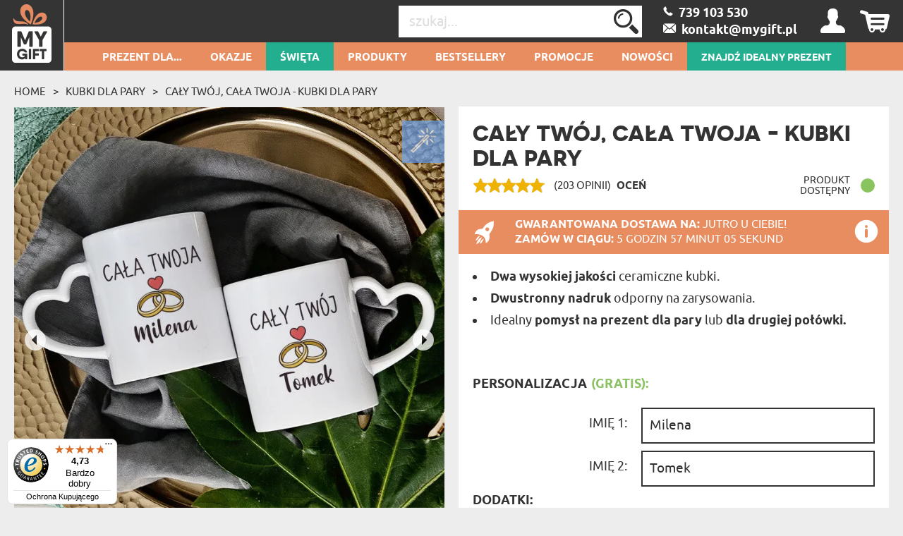

--- FILE ---
content_type: application/javascript; charset=UTF-8
request_url: https://mygiftdna.pl/personalizator/js/app.min.js?v=1901
body_size: 1716
content:
var Personalizator={previewElement:null,previewDelay:500,timerId:null,previousQuery:null,personalizationPreviewBox:null,imageWidth:null,productPreviewExists:null,photoFields:[],personalizatorPreviewButton:".personalizator-preview",previewActive:!1,tmpHeight:0,setPreviewElement:function(e){return this.previewElement=e,this},updatePreviewAvailable:function(e,i){$.ajax({url:"/personalizator/preview_exists/"+e+"/"+i,type:"GET",cache:!1,async:!1,success:function(e){Personalizator.productPreviewExists=e.exists,Personalizator.productPreviewExists?$(Personalizator.personalizatorPreviewButton).css("display","block"):$(Personalizator.personalizatorPreviewButton).css("display","none")}})},refreshImage:function(a,o){var r=[];$("input.personalizator-text, textarea.personalizator-text").each(function(){r.push({name:$(this).data("name"),value:$(this).val()})}),$.each(this.photoFields,function(e,i){r.push({name:i.name,value:i.value})}),this.imageWidth=this.previewElement.width(),r.push({name:"_width",value:this.imageWidth}),null!==this.previousQuery&&this.previousQuery===r||(window.clearTimeout(this.timerId),this.previousQuery=r,this.timerId=window.setTimeout(function(){if(!Personalizator.productPreviewExists)return!1;var e="/personalizator/preview/"+a+"/0/"+o+"?"+$.param(r),i=("0px"!=Personalizator.previewElement.css("height")&&(Personalizator.tmpHeight=Personalizator.previewElement.css("height")),null!==Personalizator.personalizationPreviewBox?Personalizator.personalizationPreviewBox.show(1,function(){Personalizator.personalizationPreviewBox.find("img").attr("src",e)}):(i="","undefined"!=typeof textTranslations&&textTranslations.hasOwnProperty("personalizatorClosePreview")&&(i='<button style="position: absolute; top: 0; right: 0; margin: 10px 30px 0 0;" class="close-personalizator-preview">'+textTranslations.personalizatorClosePreview+"</button>"),Personalizator.previewElement.after('<div class="personalizator-preview-box" style="width:100%; position: relative; z-index: 11;">'+i+'<img src="'+e+'" style="width:100%"></div>'),Personalizator.personalizationPreviewBox=$(".personalizator-preview-box")),{pol:"ładowanie",eng:"loading",deu:"laden",cze:"načítání",slk:"načítanie",lit:"įkeliama",hun:"betöltés",nld:"laden",ron:"se încarcă"}),i=(Personalizator.personalizationPreviewBox.loadingOverlay({loadingText:i[o]||i.pol}),new Image);i.src=Personalizator.personalizationPreviewBox.find("img").attr("src"),i.onload=function(){Personalizator.personalizationPreviewBox.loadingOverlay("remove")}},this.previewDelay))}};$(document).ready(function(){var i=$("#option");Personalizator.updatePreviewAvailable(i.val(),window.currentLocale),Personalizator.setPreviewElement($(".slider-product").first()),$(".personalizator-preview").click(function(){$("#slider-product").is(":hidden")&&($(".options-images").hide(),$("#slider-product").show()),$(".slider-product").hide(),Personalizator.setPreviewElement($(".slider-product").first());var e=Personalizator.previewDelay;return Personalizator.previewDelay=10,Personalizator.refreshImage(i.val(),window.currentLocale),Personalizator.previewDelay=e,Personalizator.previewActive=!0,window.scrollTo(0,0),!1}),i.change(function(){Personalizator.updatePreviewAvailable(i.val(),window.currentLocale),Personalizator.previewActive&&$(".personalizator-preview").trigger("click")}),$("#slider-pager li").on("click",function(){$(".slider-product").first().show(),$(".options-images").hide(),null!=Personalizator.tmpHeight&&0==Personalizator.previewElement.height()&&Personalizator.previewElement.css("height",Personalizator.tmpHeight)}),$(".personalizator-photo").on("preview-ready",function(e,a,i){var o=[];$.each(Personalizator.photoFields,function(e,i){i.name!=a&&o.push({name:i.name,value:i.value})}),Personalizator.photoFields=o,Personalizator.photoFields.push({name:a,value:i}),$("#edit_preview_upload_field_"+a).length&&$("#edit_preview_upload_field_"+a).hide()}),$(document).on("tap click",".close-personalizator-preview, .pager-image",function(){if(Personalizator.previewActive)return Personalizator.previewActive=!1,Personalizator.personalizationPreviewBox.hide(1,function(){$(".slider-product").first().show()}),!1}),$("#PersonalizationType1Registration").length&&($("#PersonalizationType1Registration").tooltip({hide:!1,show:!1,position:{my:"left bottom-5",at:"left top"}}),$("#PersonalizationType1Registration").datepicker())}),(a=>{var i={init:function(e){var e=a.extend({},a.fn.loadingOverlay.defaults,e),i=a(this).addClass(e.loadingClass),e='<div class="'+e.overlayClass+'"><p class="'+e.spinnerClass+'"><span class="'+e.iconClass+'"></span><span class="'+e.textClass+'">'+e.loadingText+"</span></p></div>";return i.data("loading-overlay")||i.prepend(a(e)).data("loading-overlay",!0),i},remove:function(e){var e=a.extend({},a.fn.loadingOverlay.defaults,e),i=a(this).data("loading-overlay",!1);return i.find("."+e.overlayClass).detach(),(i.hasClass(e.loadingClass)?i:i.find("."+e.loadingClass)).removeClass(e.loadingClass),i},exposeMethods:function(){return i}};a.fn.loadingOverlay=function(e){return i[e]?i[e].apply(this,Array.prototype.slice.call(arguments,1)):"object"!=typeof e&&e?void a.error("Method "+e+" does not exist on jQuery.loadingOverlay"):i.init.apply(this,arguments)},a.fn.loadingOverlay.defaults={loadingClass:"loading",overlayClass:"loading-overlay",spinnerClass:"loading-spinner",iconClass:"loading-icon",textClass:"loading-text",loadingText:"loading"}})(jQuery);

--- FILE ---
content_type: image/svg+xml
request_url: https://mygiftdna.pl/img/chat-box-pol.svg
body_size: 5430
content:
<?xml version="1.0" encoding="utf-8"?>
<!-- Generator: Adobe Illustrator 24.3.0, SVG Export Plug-In . SVG Version: 6.00 Build 0)  -->
<svg version="1.1" id="Layer_1" xmlns="http://www.w3.org/2000/svg" xmlns:xlink="http://www.w3.org/1999/xlink" x="0px" y="0px"
	 viewBox="0 0 157 67" style="enable-background:new 0 0 157 67;" xml:space="preserve">
<style type="text/css">
	.st0{fill:#333333;}
	.st1{fill:#EDEDED;}
	.st2{fill:#E78D60;}
</style>
<g>
	<g>
		<g>
			
				<image style="overflow:visible;opacity:0.25;enable-background:new    ;" width="675" height="283" xlink:href="DF43E594.png"  transform="matrix(0.2372 0 0 0.2372 -0.54 0.8625)">
			</image>
			<g>
				<path class="st0" d="M143.4,2.9H13.6c-6.6,0-12,5.4-12,12v25c0,6.6,5.4,12,12,12h113.9c3.4,3.5,9.4,8.4,19,12.3
					c0,0-1.5-5.8-1.9-12.3c6.1-0.6,10.8-5.7,10.8-11.9v-25C155.4,8.3,150,2.9,143.4,2.9z"/>
			</g>
		</g>
	</g>
	<g>
		<g>
			<g>
				<path class="st1" d="M42.6,17.7c0-1.8,0-4.2,0-4.2h0c0,0-0.3,0.8-1.3,2.8l-2.1,4.2h-0.5l-2.1-4.1c-1-2.1-1.4-2.9-1.4-2.9h0
					c0,0,0,2.4,0,4.2v5.5h-0.5V12.6h0.7l3.5,7.1h0l3.5-7.1h0.7v10.5h-0.6L42.6,17.7L42.6,17.7z"/>
				<path class="st1" d="M46.3,20.6l-1,2.6h-0.6l3.2-8.4h0.6l3.2,8.4h-0.6l-1-2.6H46.3z M49.2,17.8c-0.6-1.5-0.9-2.5-0.9-2.5h0
					c0,0-0.3,1-1,2.6l-0.8,2.2H50L49.2,17.8z"/>
				<path class="st1" d="M53.2,21c0.1,1.2,1,1.8,2.3,1.8c1.3,0,2.1-0.6,2.1-1.7c0-1.5-1.3-1.7-2.5-2.1c-0.9-0.3-2.2-0.7-2.2-2.3
					c0-1.4,1-2.1,2.5-2.1c1.4,0,2.5,0.6,2.7,2l-0.5,0.1c-0.2-1-0.8-1.6-2.1-1.6c-1.3,0-2,0.6-2,1.6c0,1.2,1,1.5,2.2,1.9
					c1,0.3,2.6,0.7,2.6,2.5c0,1.5-1,2.2-2.6,2.2c-1.2,0-2.6-0.4-2.8-2.2L53.2,21z"/>
				<path class="st1" d="M61.5,20.7c-1.2,1.7-1.4,1.9-1.4,1.9l0,0c0,0,0.3,0,0.9,0h4.5v0.5h-6.1v-0.5l4.1-5.6
					c1.1-1.4,1.3-1.7,1.3-1.8l0,0h-1h-4.4v-0.5h6v0.5L61.5,20.7z"/>
				<path class="st1" d="M72.7,14.7c1.9,0,2.9,0.9,2.9,2.4c0,1.5-1,2.4-2.9,2.4h-1.5v3.5h-0.6v-8.4L72.7,14.7L72.7,14.7z M72.7,19.1
					c1.6,0,2.4-0.7,2.4-1.9c0-1.2-0.8-1.9-2.4-1.9h-1.5v3.8H72.7z"/>
				<path class="st1" d="M79.3,23.1v-3.7l-3-4.7h0.6l1.4,2.2c0.7,1,1.2,2,1.3,2h0c0,0,0.6-1,1.3-2l1.4-2.1h0.6l-3,4.7v3.7L79.3,23.1
					L79.3,23.1z"/>
				<path class="st1" d="M87,15.3v7.9h-0.6v-7.9h-2.8v-0.5h6.1v0.5C89.8,15.3,87,15.3,87,15.3z"/>
				<path class="st1" d="M90.8,20.6l-1,2.6h-0.6l3.2-8.4h0.6l3.2,8.4h-0.6l-1-2.6H90.8z M93.7,17.8c-0.6-1.5-0.9-2.5-0.9-2.5h0
					c0,0-0.3,1-0.9,2.6L91,20.1h3.5L93.7,17.8z"/>
				<path class="st1" d="M103.2,23.1l-4.8-7.6h0c0,0,0,1,0,2v5.6h-0.5v-8.4h0.6l4.8,7.5h0c0,0,0-1,0-2v-5.6h0.6v8.4L103.2,23.1
					L103.2,23.1z"/>
				<path class="st1" d="M106.2,14.7h0.6v8.4h-0.6V14.7z"/>
				<path class="st1" d="M109.9,20.6l-1,2.6h-0.6l3.2-8.4h0.6l3.2,8.4h-0.6l-1-2.6H109.9z M112.8,17.8c-0.6-1.5-0.9-2.5-0.9-2.5h0
					c0,0-0.3,1-0.9,2.6l-0.8,2.2h3.5L112.8,17.8z"/>
				<path class="st1" d="M119.1,18.3c2.3-0.9,3.2-1.8,3.2-3c0-1.1-0.6-2.3-2.6-2.3c-1.7,0-2.5,0.9-2.8,2.2l-0.5-0.1
					c0.4-1.7,1.6-2.6,3.4-2.6c2.2,0,3.1,1.4,3.1,2.8c0,1.7-1.5,2.8-3.2,3.4V21h-0.6C119.1,21,119.1,18.3,119.1,18.3z M118.8,22.7
					c0-0.3,0.2-0.5,0.5-0.5c0.3,0,0.5,0.2,0.5,0.5c0,0.3-0.2,0.5-0.5,0.5C119,23.3,118.8,23,118.8,22.7z"/>
			</g>
		</g>
	</g>
	<g>
		<g>
			<path class="st2" d="M27.6,35L27.6,35c0,0,0,1.5,0,3.1v3.3h-3.2V29.1h3.3l4.1,6.4h0c0,0,0-1.5,0-3v-3.5h3.2v12.4h-3.3L27.6,35z"
				/>
			<path class="st2" d="M39.2,40l-0.3,1.5h-3l2.9-9.9h4l2.9,9.9h-3.1L42.1,40H39.2z M41.2,36.2c-0.4-1.5-0.5-2.2-0.5-2.3h-0.1
				c0,0-0.2,0.8-0.5,2.3l-0.3,1.1h1.7L41.2,36.2z"/>
			<path class="st2" d="M50.5,31.6c2.4,0,3.9,1.4,3.9,3.6c0,2.2-1.5,3.6-3.9,3.6h-1v2.7h-3v-9.9L50.5,31.6L50.5,31.6z M50.6,36.3
				c0.5,0,0.8-0.4,0.8-1c0-0.5-0.2-1-0.8-1h-1v2C49.6,36.3,50.6,36.3,50.6,36.3z"/>
			<path class="st2" d="M55.5,31.6h3v9.9h-3V31.6z"/>
			<path class="st2" d="M62.4,38.2c0.1,0.4,0.4,1,1.4,1c0.6,0,0.9-0.2,0.9-0.6c0-0.6-0.7-0.7-2.3-1.1c-1.2-0.3-2.5-1-2.5-3
				s1.4-3,3.8-3c2.2,0,3.6,0.9,4,2.5L65,34.6c-0.1-0.5-0.6-0.8-1.2-0.8c-0.5,0-0.9,0.2-0.9,0.6c0,0.5,0.6,0.6,2.1,1
				c1.2,0.3,2.8,1,2.8,3.2c0,2.3-1.7,3.1-3.9,3.1c-1.8,0-3.7-0.6-4.2-2.7L62.4,38.2z"/>
			<path class="st2" d="M74,37.2c-0.9,0.8-1.5,1.3-1.5,1.3l0,0.1c0,0,0.7,0,1.6,0h2.7v2.8h-8.1v-3l3.1-2.8c0.8-0.7,1.2-1.1,1.2-1.1
				l0-0.1h-1.4h-2.7v-2.8h7.9v3.1L74,37.2z"/>
			<path class="st2" d="M87.6,34.4v7h-3v-7h-2.7v-2.8h8.4v2.8H87.6z"/>
			<path class="st2" d="M100.2,36.9c0,3.3-1.8,4.7-4.4,4.7c-2.7,0-4.4-1.4-4.4-4.7v-5.4h3.1v5.6c0,1.2,0.5,1.7,1.4,1.7
				s1.4-0.5,1.4-1.7v-5.6h3C100.2,31.6,100.2,36.9,100.2,36.9z"/>
			<path class="st2" d="M107.1,34.4v7h-3v-7h-2.7v-2.8h8.4v2.8H107.1z"/>
			<path class="st2" d="M112.5,40l-0.3,1.5h-3l2.9-9.9h4l2.9,9.9h-3.1l-0.3-1.5H112.5z M114.5,36.2c-0.4-1.5-0.5-2.2-0.5-2.3h-0.1
				c0,0-0.2,0.8-0.5,2.3l-0.3,1.1h1.7L114.5,36.2z"/>
			<path class="st2" d="M126.3,37.1c0,3-1.4,4.5-4.2,4.5c-1.4,0-2.3-0.5-2.9-1.1l1.8-2.1c0.3,0.2,0.6,0.4,1,0.4
				c1.2,0,1.2-0.7,1.2-1.9v-5.4h3L126.3,37.1L126.3,37.1z"/>
			<path class="st2" d="M128.6,40.1c0-0.9,0.6-1.5,1.6-1.5s1.6,0.6,1.6,1.5c0,0.9-0.6,1.5-1.6,1.5C129.2,41.6,128.6,40.9,128.6,40.1
				z M131.8,37.7h-3.2v-8.6h3.2V37.7z"/>
		</g>
	</g>
	<g>
		<g>
			<g>
				<path class="st1" d="M143.8,16c-0.3,0.3-0.5,0.6-0.8,0.9c-0.3,0.3-0.5,0.6-0.7,1s-0.4,0.6-0.6,1s-0.4,0.6-0.5,0.9h-1.1
					c0.5-0.9,1-1.7,1.5-2.4c0.5-0.7,1.1-1.4,1.6-2.2l-3-4.2h1.3l2.3,3.3l2.3-3.3h1.2l-2.9,4.2c0.3,0.3,0.5,0.6,0.8,1
					c0.3,0.4,0.6,0.7,0.8,1.1s0.6,0.8,0.8,1.2c0.3,0.4,0.5,0.8,0.7,1.3h-1.2c-0.1-0.3-0.3-0.5-0.5-0.8s-0.4-0.6-0.6-0.9
					s-0.5-0.7-0.7-1C144.3,16.7,144,16.3,143.8,16z"/>
			</g>
		</g>
	</g>
</g>
</svg>


--- FILE ---
content_type: application/javascript
request_url: https://mygiftdna.pl/mgd_rwd/js/jquery.fileupload/fileupload.min.js
body_size: 5772
content:
!function(e){"use strict";"function"==typeof define&&define.amd?define(["jquery","jquery.ui.widget"],e):"object"==typeof exports?e(require("jquery"),require("./vendor/jquery.ui.widget")):e(window.jQuery)}(function(m){"use strict";function e(i){var r="dragover"===i;return function(e){e.dataTransfer=e.originalEvent&&e.originalEvent.dataTransfer;var t=e.dataTransfer;t&&-1!==m.inArray("Files",t.types)&&!1!==this._trigger(i,m.Event(i,{delegatedEvent:e}))&&(e.preventDefault(),r&&(t.dropEffect="copy"))}}m.support.fileInput=!(new RegExp("(Android (1\\.[0156]|2\\.[01]))|(Windows Phone (OS 7|8\\.0))|(XBLWP)|(ZuneWP)|(WPDesktop)|(w(eb)?OSBrowser)|(webOS)|(Kindle/(1\\.0|2\\.[05]|3\\.0))").test(window.navigator.userAgent)||m('<input type="file">').prop("disabled")),m.support.xhrFileUpload=!(!window.ProgressEvent||!window.FileReader),m.support.xhrFormDataFileUpload=!!window.FormData,m.support.blobSlice=window.Blob&&(Blob.prototype.slice||Blob.prototype.webkitSlice||Blob.prototype.mozSlice),m.widget("blueimp.fileupload",{options:{dropZone:m(document),pasteZone:void 0,fileInput:void 0,replaceFileInput:!0,paramName:void 0,singleFileUploads:!0,limitMultiFileUploads:void 0,limitMultiFileUploadSize:void 0,limitMultiFileUploadSizeOverhead:512,sequentialUploads:!1,limitConcurrentUploads:void 0,forceIframeTransport:!1,redirect:void 0,redirectParamName:void 0,postMessage:void 0,multipart:!0,maxChunkSize:void 0,uploadedBytes:void 0,recalculateProgress:!0,progressInterval:100,bitrateInterval:500,autoUpload:!0,messages:{uploadedBytes:"Uploaded bytes exceed file size"},i18n:function(i,e){return i=this.messages[i]||i.toString(),e&&m.each(e,function(e,t){i=i.replace("{"+e+"}",t)}),i},formData:function(e){return e.serializeArray()},add:function(e,t){if(e.isDefaultPrevented())return!1;(t.autoUpload||!1!==t.autoUpload&&m(this).fileupload("option","autoUpload"))&&t.process().done(function(){t.submit()})},processData:!1,contentType:!1,cache:!1,timeout:0},_specialOptions:["fileInput","dropZone","pasteZone","multipart","forceIframeTransport"],_blobSlice:m.support.blobSlice&&function(){return(this.slice||this.webkitSlice||this.mozSlice).apply(this,arguments)},_BitrateTimer:function(){this.timestamp=Date.now?Date.now():(new Date).getTime(),this.loaded=0,this.bitrate=0,this.getBitrate=function(e,t,i){var r=e-this.timestamp;return this.bitrate&&i&&!(i<r)||(this.bitrate=(t-this.loaded)*(1e3/r)*8,this.loaded=t,this.timestamp=e),this.bitrate}},_isXHRUpload:function(e){return!e.forceIframeTransport&&(!e.multipart&&m.support.xhrFileUpload||m.support.xhrFormDataFileUpload)},_getFormData:function(e){var i;return"function"===m.type(e.formData)?e.formData(e.form):m.isArray(e.formData)?e.formData:"object"===m.type(e.formData)?(i=[],m.each(e.formData,function(e,t){i.push({name:e,value:t})}),i):[]},_getTotal:function(e){var i=0;return m.each(e,function(e,t){i+=t.size||1}),i},_initProgressObject:function(e){var t={loaded:0,total:0,bitrate:0};e._progress?m.extend(e._progress,t):e._progress=t},_initResponseObject:function(e){var t;if(e._response)for(t in e._response)e._response.hasOwnProperty(t)&&delete e._response[t];else e._response={}},_onProgress:function(e,t){if(e.lengthComputable){var i,r=Date.now?Date.now():(new Date).getTime();if(t._time&&t.progressInterval&&r-t._time<t.progressInterval&&e.loaded!==e.total)return;t._time=r,i=Math.floor(e.loaded/e.total*(t.chunkSize||t._progress.total))+(t.uploadedBytes||0),this._progress.loaded+=i-t._progress.loaded,this._progress.bitrate=this._bitrateTimer.getBitrate(r,this._progress.loaded,t.bitrateInterval),t._progress.loaded=t.loaded=i,t._progress.bitrate=t.bitrate=t._bitrateTimer.getBitrate(r,i,t.bitrateInterval),this._trigger("progress",m.Event("progress",{delegatedEvent:e}),t),this._trigger("progressall",m.Event("progressall",{delegatedEvent:e}),this._progress)}},_initProgressListener:function(i){var r=this,e=i.xhr?i.xhr():m.ajaxSettings.xhr();e.upload&&(m(e.upload).bind("progress",function(e){var t=e.originalEvent;e.lengthComputable=t.lengthComputable,e.loaded=t.loaded,e.total=t.total,r._onProgress(e,i)}),i.xhr=function(){return e})},_isInstanceOf:function(e,t){return Object.prototype.toString.call(t)==="[object "+e+"]"},_initXHRData:function(i){var r,n=this,e=i.files[0],t=i.multipart||!m.support.xhrFileUpload,o="array"===m.type(i.paramName)?i.paramName[0]:i.paramName;i.headers=m.extend({},i.headers),i.contentRange&&(i.headers["Content-Range"]=i.contentRange),t&&!i.blob&&this._isInstanceOf("File",e)||(i.headers["Content-Disposition"]='attachment; filename="'+encodeURI(e.name)+'"'),t?m.support.xhrFormDataFileUpload&&(i.postMessage?(r=this._getFormData(i),i.blob?r.push({name:o,value:i.blob}):m.each(i.files,function(e,t){r.push({name:"array"===m.type(i.paramName)&&i.paramName[e]||o,value:t})})):(n._isInstanceOf("FormData",i.formData)?r=i.formData:(r=new FormData,m.each(this._getFormData(i),function(e,t){r.append(t.name,t.value)})),i.blob?r.append(o,i.blob,e.name):m.each(i.files,function(e,t){(n._isInstanceOf("File",t)||n._isInstanceOf("Blob",t))&&r.append("array"===m.type(i.paramName)&&i.paramName[e]||o,t,t.uploadName||t.name)})),i.data=r):(i.contentType=e.type||"application/octet-stream",i.data=i.blob||e),i.blob=null},_initIframeSettings:function(e){var t=m("<a></a>").prop("href",e.url).prop("host");e.dataType="iframe "+(e.dataType||""),e.formData=this._getFormData(e),e.redirect&&t&&t!==location.host&&e.formData.push({name:e.redirectParamName||"redirect",value:e.redirect})},_initDataSettings:function(e){this._isXHRUpload(e)?(this._chunkedUpload(e,!0)||(e.data||this._initXHRData(e),this._initProgressListener(e)),e.postMessage&&(e.dataType="postmessage "+(e.dataType||""))):this._initIframeSettings(e)},_getParamName:function(e){var t=m(e.fileInput),r=e.paramName;return r?m.isArray(r)||(r=[r]):(r=[],t.each(function(){for(var e=m(this),t=e.prop("name")||"files[]",i=(e.prop("files")||[1]).length;i;)r.push(t),--i}),r.length||(r=[t.prop("name")||"files[]"])),r},_initFormSettings:function(e){e.form&&e.form.length||(e.form=m(e.fileInput.prop("form")),e.form.length||(e.form=m(this.options.fileInput.prop("form")))),e.paramName=this._getParamName(e),e.url||(e.url=e.form.prop("action")||location.href),e.type=(e.type||"string"===m.type(e.form.prop("method"))&&e.form.prop("method")||"").toUpperCase(),"POST"!==e.type&&"PUT"!==e.type&&"PATCH"!==e.type&&(e.type="POST"),e.formAcceptCharset||(e.formAcceptCharset=e.form.attr("accept-charset"))},_getAJAXSettings:function(e){var t=m.extend({},this.options,e);return this._initFormSettings(t),this._initDataSettings(t),t},_getDeferredState:function(e){return e.state?e.state():e.isResolved()?"resolved":e.isRejected()?"rejected":"pending"},_enhancePromise:function(e){return e.success=e.done,e.error=e.fail,e.complete=e.always,e},_getXHRPromise:function(e,t,i){var r=m.Deferred(),n=r.promise();return t=t||this.options.context||n,!0===e?r.resolveWith(t,i):!1===e&&r.rejectWith(t,i),n.abort=r.promise,this._enhancePromise(n)},_addConvenienceMethods:function(e,i){function r(e){return m.Deferred().resolveWith(n,e).promise()}var n=this;i.process=function(e,t){return(e||t)&&(i._processQueue=this._processQueue=(this._processQueue||r([this])).pipe(function(){return i.errorThrown?m.Deferred().rejectWith(n,[i]).promise():r(arguments)}).pipe(e,t)),this._processQueue||r([this])},i.submit=function(){return"pending"!==this.state()&&(i.jqXHR=this.jqXHR=!1!==n._trigger("submit",m.Event("submit",{delegatedEvent:e}),this)&&n._onSend(e,this)),this.jqXHR||n._getXHRPromise()},i.abort=function(){return this.jqXHR?this.jqXHR.abort():(this.errorThrown="abort",n._trigger("fail",null,this),n._getXHRPromise(!1))},i.state=function(){return this.jqXHR?n._getDeferredState(this.jqXHR):this._processQueue?n._getDeferredState(this._processQueue):void 0},i.processing=function(){return!this.jqXHR&&this._processQueue&&"pending"===n._getDeferredState(this._processQueue)},i.progress=function(){return this._progress},i.response=function(){return this._response}},_getUploadedBytes:function(e){var t=e.getResponseHeader("Range"),i=t&&t.split("-"),r=i&&1<i.length&&parseInt(i[1],10);return r&&r+1},_chunkedUpload:function(o,e){o.uploadedBytes=o.uploadedBytes||0;var t,s,a=this,i=o.files[0],l=i.size,p=o.uploadedBytes,u=o.maxChunkSize||l,d=this._blobSlice,h=m.Deferred(),r=h.promise();return!(!(this._isXHRUpload(o)&&d&&(p||u<l))||o.data)&&(!!e||(l<=p?(i.error=o.i18n("uploadedBytes"),this._getXHRPromise(!1,o.context,[null,"error",i.error])):(s=function(){var r=m.extend({},o),n=r._progress.loaded;r.blob=d.call(i,p,p+u,i.type),r.chunkSize=r.blob.size,r.contentRange="bytes "+p+"-"+(p+r.chunkSize-1)+"/"+l,a._initXHRData(r),a._initProgressListener(r),t=(!1!==a._trigger("chunksend",null,r)&&m.ajax(r)||a._getXHRPromise(!1,r.context)).done(function(e,t,i){p=a._getUploadedBytes(i)||p+r.chunkSize,n+r.chunkSize-r._progress.loaded&&a._onProgress(m.Event("progress",{lengthComputable:!0,loaded:p-r.uploadedBytes,total:p-r.uploadedBytes}),r),o.uploadedBytes=r.uploadedBytes=p,r.result=e,r.textStatus=t,r.jqXHR=i,a._trigger("chunkdone",null,r),a._trigger("chunkalways",null,r),p<l?s():h.resolveWith(r.context,[e,t,i])}).fail(function(e,t,i){r.jqXHR=e,r.textStatus=t,r.errorThrown=i,a._trigger("chunkfail",null,r),a._trigger("chunkalways",null,r),h.rejectWith(r.context,[e,t,i])})},this._enhancePromise(r),r.abort=function(){return t.abort()},s(),r)))},_beforeSend:function(e,t){0===this._active&&(this._trigger("start"),this._bitrateTimer=new this._BitrateTimer,this._progress.loaded=this._progress.total=0,this._progress.bitrate=0),this._initResponseObject(t),this._initProgressObject(t),t._progress.loaded=t.loaded=t.uploadedBytes||0,t._progress.total=t.total=this._getTotal(t.files)||1,t._progress.bitrate=t.bitrate=0,this._active+=1,this._progress.loaded+=t.loaded,this._progress.total+=t.total},_onDone:function(e,t,i,r){var n=r._progress.total,o=r._response;r._progress.loaded<n&&this._onProgress(m.Event("progress",{lengthComputable:!0,loaded:n,total:n}),r),o.result=r.result=e,o.textStatus=r.textStatus=t,o.jqXHR=r.jqXHR=i,this._trigger("done",null,r)},_onFail:function(e,t,i,r){var n=r._response;r.recalculateProgress&&(this._progress.loaded-=r._progress.loaded,this._progress.total-=r._progress.total),n.jqXHR=r.jqXHR=e,n.textStatus=r.textStatus=t,n.errorThrown=r.errorThrown=i,this._trigger("fail",null,r)},_onAlways:function(e,t,i,r){this._trigger("always",null,r)},_onSend:function(e,t){t.submit||this._addConvenienceMethods(e,t);function i(){return a._sending+=1,l._bitrateTimer=new a._BitrateTimer,r=r||((n||!1===a._trigger("send",m.Event("send",{delegatedEvent:e}),l))&&a._getXHRPromise(!1,l.context,n)||a._chunkedUpload(l)||m.ajax(l)).done(function(e,t,i){a._onDone(e,t,i,l)}).fail(function(e,t,i){a._onFail(e,t,i,l)}).always(function(e,t,i){if(a._onAlways(e,t,i,l),--a._sending,--a._active,l.limitConcurrentUploads&&l.limitConcurrentUploads>a._sending)for(var r=a._slots.shift();r;){if("pending"===a._getDeferredState(r)){r.resolve();break}r=a._slots.shift()}0===a._active&&a._trigger("stop")})}var r,n,o,s,a=this,l=a._getAJAXSettings(t);return this._beforeSend(e,l),this.options.sequentialUploads||this.options.limitConcurrentUploads&&this.options.limitConcurrentUploads<=this._sending?((s=1<this.options.limitConcurrentUploads?(o=m.Deferred(),this._slots.push(o),o.pipe(i)):(this._sequence=this._sequence.pipe(i,i),this._sequence)).abort=function(){return n=[void 0,"abort","abort"],r?r.abort():(o&&o.rejectWith(l.context,n),i())},this._enhancePromise(s)):i()},_onAdd:function(r,n){var o,e,s,t,a=this,l=!0,i=m.extend({},this.options,n),p=n.files,u=p.length,d=i.limitMultiFileUploads,h=i.limitMultiFileUploadSize,c=i.limitMultiFileUploadSizeOverhead,f=0,g=this._getParamName(i),_=0;if(!u)return!1;if(h&&void 0===p[0].size&&(h=void 0),(i.singleFileUploads||d||h)&&this._isXHRUpload(i))if(i.singleFileUploads||h||!d)if(!i.singleFileUploads&&h)for(s=[],o=[],t=0;t<u;t+=1)f+=p[t].size+c,(t+1===u||f+p[t+1].size+c>h||d&&d<=t+1-_)&&(s.push(p.slice(_,t+1)),(e=g.slice(_,t+1)).length||(e=g),o.push(e),_=t+1,f=0);else o=g;else for(s=[],o=[],t=0;t<u;t+=d)s.push(p.slice(t,t+d)),(e=g.slice(t,t+d)).length||(e=g),o.push(e);else s=[p],o=[g];return n.originalFiles=p,m.each(s||p,function(e,t){var i=m.extend({},n);return i.files=s?t:[t],i.paramName=o[e],a._initResponseObject(i),a._initProgressObject(i),a._addConvenienceMethods(r,i),l=a._trigger("add",m.Event("add",{delegatedEvent:r}),i)}),l},_replaceFileInput:function(e){var i=e.fileInput,r=i.clone(!0),t=i.is(document.activeElement);e.fileInputClone=r,m("<form></form>").append(r)[0].reset(),i.after(r).detach(),t&&r.focus(),m.cleanData(i.unbind("remove")),this.options.fileInput=this.options.fileInput.map(function(e,t){return t===i[0]?r[0]:t}),i[0]===this.element[0]&&(this.element=r)},_handleFileTreeEntry:function(i,r){function n(e){e&&!e.entry&&(e.entry=i),s.resolve([e])}var e,o=this,s=m.Deferred(),a=function(){e.readEntries(function(e){var t;e.length?(l=l.concat(e),a()):(t=l,o._handleFileTreeEntries(t,r+i.name+"/").done(function(e){s.resolve(e)}).fail(n))},n)},l=[];return r=r||"",i.isFile?i._file?(i._file.relativePath=r,s.resolve(i._file)):i.file(function(e){e.relativePath=r,s.resolve(e)},n):i.isDirectory?(e=i.createReader(),a()):s.resolve([]),s.promise()},_handleFileTreeEntries:function(e,t){var i=this;return m.when.apply(m,m.map(e,function(e){return i._handleFileTreeEntry(e,t)})).pipe(function(){return Array.prototype.concat.apply([],arguments)})},_getDroppedFiles:function(e){var t=(e=e||{}).items;return t&&t.length&&(t[0].webkitGetAsEntry||t[0].getAsEntry)?this._handleFileTreeEntries(m.map(t,function(e){var t;return e.webkitGetAsEntry?((t=e.webkitGetAsEntry())&&(t._file=e.getAsFile()),t):e.getAsEntry()})):m.Deferred().resolve(m.makeArray(e.files)).promise()},_getSingleFileInputFiles:function(e){var t,i,r=(e=m(e)).prop("webkitEntries")||e.prop("entries");if(r&&r.length)return this._handleFileTreeEntries(r);if((t=m.makeArray(e.prop("files"))).length)void 0===t[0].name&&t[0].fileName&&m.each(t,function(e,t){t.name=t.fileName,t.size=t.fileSize});else{if(!(i=e.prop("value")))return m.Deferred().resolve([]).promise();t=[{name:i.replace(/^.*\\/,"")}]}return m.Deferred().resolve(t).promise()},_getFileInputFiles:function(e){return e instanceof m&&1!==e.length?m.when.apply(m,m.map(e,this._getSingleFileInputFiles)).pipe(function(){return Array.prototype.concat.apply([],arguments)}):this._getSingleFileInputFiles(e)},_onChange:function(t){var i=this,r={fileInput:m(t.target),form:m(t.target.form)};this._getFileInputFiles(r.fileInput).always(function(e){r.files=e,i.options.replaceFileInput&&i._replaceFileInput(r),!1!==i._trigger("change",m.Event("change",{delegatedEvent:t}),r)&&i._onAdd(t,r)})},_onPaste:function(e){var t=e.originalEvent&&e.originalEvent.clipboardData&&e.originalEvent.clipboardData.items,r={files:[]};t&&t.length&&(m.each(t,function(e,t){var i=t.getAsFile&&t.getAsFile();i&&r.files.push(i)}),!1!==this._trigger("paste",m.Event("paste",{delegatedEvent:e}),r)&&this._onAdd(e,r))},_onDrop:function(t){t.dataTransfer=t.originalEvent&&t.originalEvent.dataTransfer;var i=this,e=t.dataTransfer,r={};e&&e.files&&e.files.length&&(t.preventDefault(),this._getDroppedFiles(e).always(function(e){r.files=e,!1!==i._trigger("drop",m.Event("drop",{delegatedEvent:t}),r)&&i._onAdd(t,r)}))},_onDragOver:e("dragover"),_onDragEnter:e("dragenter"),_onDragLeave:e("dragleave"),_initEventHandlers:function(){this._isXHRUpload(this.options)&&(this._on(this.options.dropZone,{dragover:this._onDragOver,drop:this._onDrop,dragenter:this._onDragEnter,dragleave:this._onDragLeave}),this._on(this.options.pasteZone,{paste:this._onPaste})),m.support.fileInput&&this._on(this.options.fileInput,{change:this._onChange})},_destroyEventHandlers:function(){this._off(this.options.dropZone,"dragenter dragleave dragover drop"),this._off(this.options.pasteZone,"paste"),this._off(this.options.fileInput,"change")},_setOption:function(e,t){var i=-1!==m.inArray(e,this._specialOptions);i&&this._destroyEventHandlers(),this._super(e,t),i&&(this._initSpecialOptions(),this._initEventHandlers())},_initSpecialOptions:function(){var e=this.options;void 0===e.fileInput?e.fileInput=this.element.is('input[type="file"]')?this.element:this.element.find('input[type="file"]'):e.fileInput instanceof m||(e.fileInput=m(e.fileInput)),e.dropZone instanceof m||(e.dropZone=m(e.dropZone)),e.pasteZone instanceof m||(e.pasteZone=m(e.pasteZone))},_getRegExp:function(e){var t=e.split("/"),i=t.pop();return t.shift(),new RegExp(t.join("/"),i)},_isRegExpOption:function(e,t){return"url"!==e&&"string"===m.type(t)&&/^\/.*\/[igm]{0,3}$/.test(t)},_initDataAttributes:function(){var n=this,o=this.options,s=this.element.data();m.each(this.element[0].attributes,function(e,t){var i,r=t.name.toLowerCase();/^data-/.test(r)&&(r=r.slice(5).replace(/-[a-z]/g,function(e){return e.charAt(1).toUpperCase()}),i=s[r],n._isRegExpOption(r,i)&&(i=n._getRegExp(i)),o[r]=i)})},_create:function(){this._initDataAttributes(),this._initSpecialOptions(),this._slots=[],this._sequence=this._getXHRPromise(!0),this._sending=this._active=0,this._initProgressObject(this),this._initEventHandlers()},active:function(){return this._active},progress:function(){return this._progress},add:function(t){var i=this;t&&!this.options.disabled&&(t.fileInput&&!t.files?this._getFileInputFiles(t.fileInput).always(function(e){t.files=e,i._onAdd(null,t)}):(t.files=m.makeArray(t.files),this._onAdd(null,t)))},send:function(t){if(t&&!this.options.disabled){if(t.fileInput&&!t.files){var i,r,n=this,o=m.Deferred(),e=o.promise();return e.abort=function(){return r=!0,i?i.abort():(o.reject(null,"abort","abort"),e)},this._getFileInputFiles(t.fileInput).always(function(e){r||(e.length?(t.files=e,(i=n._onSend(null,t)).then(function(e,t,i){o.resolve(e,t,i)},function(e,t,i){o.reject(e,t,i)})):o.reject())}),this._enhancePromise(e)}if(t.files=m.makeArray(t.files),t.files.length)return this._onSend(null,t)}return this._getXHRPromise(!1,t&&t.context)}})});